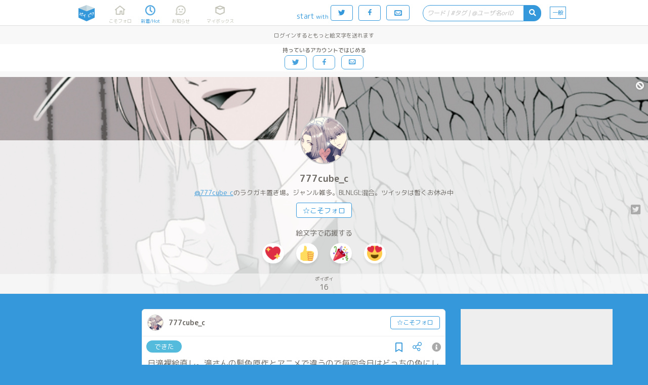

--- FILE ---
content_type: text/html;charset=UTF-8
request_url: https://poipiku.com/88733/880588.html
body_size: 15724
content:





















<!DOCTYPE html>
<html lang="ja">
	<head>
		




<meta charset="utf-8">
<meta http-equiv="Pragma" content="no-cache"/>
<meta http-equiv="Cache-Control" content="no-cache"/>
<meta http-equiv="Expires" content="0"/>
<meta http-equiv="X-UA-Compatible" content="IE=edge" />
<meta http-equiv="Content-Language" content="ja">
<meta name="robots" content="noindex" />
<meta name="pinterest" content="nopin" />
<link rel="icon" href="https://cdn.poipiku.com/assets/favicon_2.ico" />
<link href="https://fonts.googleapis.com/earlyaccess/roundedmplus1c.css" rel="stylesheet" />
<link href="https://cdn.poipiku.com/assets/css/TBase-45.css" type="text/css" rel="stylesheet" />
<link href="https://cdn.poipiku.com/assets/css/TMaking-224.css" type="text/css" rel="stylesheet" />
<link href="https://cdn.poipiku.com/assets/css/TBasePc-91.css" type="text/css" rel="stylesheet" />
<link href="https://cdn.poipiku.com/assets/font/typicons.min.css" type="text/css" rel="stylesheet" />
    
    <link href="https://cdn.poipiku.com/assets/webfonts/all.min.css" type="text/css" rel="stylesheet" />
    
<link rel="preconnect" href="https://fonts.googleapis.com">
<link rel="preconnect" href="https://fonts.gstatic.com" crossorigin>
<link href="https://fonts.googleapis.com/css?family=Noto+Serif+JP" rel="stylesheet">
<link rel="apple-touch-icon" sizes="114x114" href="https://cdn.poipiku.com/assets/img/apple-touch-icon-114x114_2.png" />
<link rel="apple-touch-icon" sizes="72x72" href="https://cdn.poipiku.com/assets/img/apple-touch-icon-72x72_2.png" />
<link rel="apple-touch-icon" sizes="57x57" href="https://cdn.poipiku.com/assets/img/apple-touch-icon_2.png" />
<script type="text/javascript" src="https://cdn.poipiku.com/assets/js/jquery-1.12.4.min.js"></script>
<script type="text/javascript" src="https://cdn.poipiku.com/assets/js/jquery.creditCardValidator.js"></script>
<script type="text/javascript" src="https://cdn.poipiku.com/assets/js/dayjs-1.8.27.min.js"></script>
<script type="text/javascript" src="https://cdn.poipiku.com/assets/js/common-132.js"></script>


<script src="https://cdn.poipiku.com/assets/js/sweetalert2/sweetalert2-11.10.1.min.js"></script>
<link rel="stylesheet" href="https://cdn.poipiku.com/assets/js/sweetalert2/sweetalert2-11.10.1.css">
<link rel="stylesheet" href="https://cdn.poipiku.com/assets/js/sweetalert2/sweetalert2-11.10.1_custom.css">



<script async src="https://www.googletagmanager.com/gtag/js?id=UA-125150180-1"></script>
<script>
window.dataLayer = window.dataLayer || [];
function gtag(){dataLayer.push(arguments);}
gtag('js', new Date());

gtag('config', 'UA-125150180-1');
</script>

<!-- Google Tag Manager -->
<script>
(function(w,d,s,l,i){w[l]=w[l]||[];w[l].push({'gtm.start':new Date().getTime(),event:'gtm.js'});
var f=d.getElementsByTagName(s)[0],j=d.createElement(s),dl=l!='dataLayer'?'&l='+l:'';
j.async=true;j.src='https://www.googletagmanager.com/gtm.js?id='+i+dl;
f.parentNode.insertBefore(j,f);})(window,document,'script','dataLayer','GTM-W34FVDDN');
</script>
<!-- End Google Tag Manager -->
<script async src="https://securepubads.g.doubleclick.net/tag/js/gpt.js"></script>
<script>window.googletag = window.googletag || {cmd: []};</script>

<link href="https://cdn.poipiku.com/assets/css/TPcAppend-93.css" type="text/css" rel="stylesheet" />


	
		
		
	


		



		

<script async src='https://static.secure.epsilon.jp/js/token.js'></script>

<script>
	if (typeof AGENT === 'undefined') {
		const AGENT = {
			"EPSILON": 2,
		};
		window.AGENT = AGENT;
	}

	function getAmountDlgHtml(emojiImgTag){
		return '<div class="CardInfoDlgInfo">' + emojiImgTag + 'に' + getCheerAmountOptionHtml() + '円の</div>';
	}

	function getRegistCreditCardDlgHtml(strTitle, strDescription){
		return `
<style>
	.CardInfoDlgTitle{padding: 10px 0 0 0;}
	.CardInfoDlgInfo{font-size: 14px; text-align: left;}
	.CardInfoDlgInputItem{margin: 4px;}
	.CardInfoDlgInputLabel{font-size: 16px;}
	.CardInfoDlgInfoCheckList{text-align: left; font-size: 16px;}
	.swal2-popup .CardInfoDlgInputItem .swal2-input{margin-top: 4px; font-size: 1.1em; height: 1.825em;}
	.swal2-popup .CardInfoDlgInputItem .swal2-input::placeholder{font-style: italic;}
	.swal2-popup .swal2-footer {font-size: 0.75em;}
</style>
<h2 class="CardInfoDlgTitle">
` + strTitle + `
</h2>
<div class="CardInfoDlgInfo">
	<p>` + strDescription + `</p>
</div>
<div class="CardInfoDlgInputItem">
	<div class="CardInfoDlgInputLabel">クレジットカード番号</div>
	<span>
	<img src="https://cdn.poipiku.com/assets/img/credit_card_logo_visa.png" height="30px" style="padding-top: 4px;"/>
	<img src="https://cdn.poipiku.com/assets/img/credit_card_logo_master.gif" height="30px" style="padding-top: 4px;"/>
	<img src="https://cdn.poipiku.com/assets/img/credit_card_logo_jcb.gif" height="30px" style="padding-top: 4px;"/>
	<img src="https://cdn.poipiku.com/assets/img/credit_card_logo_ae.gif" height="30px" style="padding-top: 4px;"/>
	<img src="https://cdn.poipiku.com/assets/img/credit_card_logo_diners.gif" height="30px" style="padding-top: 4px;"/>
	</span>
	<input id="card_number" class="swal2-input" autocomplete="off"　style="margin-top: 4px;" maxlength="16" placeholder="4111111111111111"/>
</div>
<div class="CardInfoDlgInputItem">
	<div class="CardInfoDlgInputLabel">カード名義</div>
	<input id="cc_holder" class="swal2-input" style="margin-top: 4px;" maxlength="100" placeholder="TARO POIPIKU"/>
</div>
<div class="CardInfoDlgInputItem">
	<div class="CardInfoDlgInputLabel">有効期限(MM/YY)</div>
	<input id="cc_exp" class="swal2-input" style="margin-top: 4px;" maxlength="5" placeholder="01/23"/>
</div>
<div class="CardInfoDlgInputItem">
	<div class="CardInfoDlgInputLabel">セキュリティーコード<div/>
	<input id="cc_csc" class="swal2-input" style="margin-top: 4px;" maxlength="4" placeholder="012"/>
</div>
`;
	}

	function createAgentInfo(agent, token, tokenExpire){
		return {
			"agentId": agent,
			"token": token,
			"tokenExpire": tokenExpire,
		};
	}

	function verifyCardDlgInput(){
		

		// 入力内容の検証
		const vals = {
			cardNum: $("#card_number").val(),
            cardHolderName: $("#cc_holder").val(),
			cardExp: $("#cc_exp").val(),
			cardSec: $("#cc_csc").val(),
		}

		// カード番号
		if (vals.cardNum === '') {
			return Swal.showValidationMessage('カード番号を入力してください');
		}
		const validateCreditCardResult = $("#card_number").validateCreditCard(
			{ accept: [
					'visa', 'mastercard', 'diners_club_international', 'jcb', 'amex',
				] });
		if(!validateCreditCardResult.valid){
			return Swal.showValidationMessage('カード番号に誤りがあるか、取り扱えないカードブランドです。');
		}
		if (vals.cardHolderName === '') {
			return Swal.showValidationMessage('カードの名義を入力してください');
		}
		if (vals.cardExp === '') {
			return Swal.showValidationMessage('有効期限を入力してください');
		}

		// 有効期限 use dayjs
		const MM = Number(vals.cardExp.split('/')[0]);
		const YY = Number(vals.cardExp.split('/')[1]);
		const expDay = dayjs("20" + YY + "-" + MM + "-01");
		if(isNaN(MM)||isNaN(YY)||!expDay){
			return Swal.showValidationMessage('有効期限は半角で、MM/YYの形式で入力してください。');
		}
		const now = dayjs();
		const limit = now.add(60, 'day');
		if(limit>expDay){
			return Swal.showValidationMessage('有効期限が切れているか迫っているため、このカードは登録できません。');
		}

		// セキュリティーコード
		if (vals.cardSec === ''){
			return Swal.showValidationMessage('セキュリティーコードを入力してください');
		}
		if (/^\d+$/.exec(vals.cardSec) == null){
			return Swal.showValidationMessage('セキュリティーコードは半角数字で入力してください');
		}
		if (vals.cardSec.length < 3){
			return Swal.showValidationMessage('セキュリティーコードの桁数がたりません');
		}
		return vals;
	}
</script>

		
<script>
	function SendEmojiAjax(emojiInfo) {
		$.ajax({
			"type": "post",
			"data": {
				"IID": emojiInfo.contentId,
				"EMJ": emojiInfo.emoji,
				"UID": emojiInfo.userId,
			},
			"url": "/f/SendEmojiF.jsp",
			"dataType": "json",
		}).then( data => {
				if (data.result_num > 0) {
					const $objResEmoji = $("<span/>").addClass("ResEmoji").html(data.result);
					$("#ResEmojiAdd_" + emojiInfo.contentId).before($objResEmoji);
					if (vg) vg.vgrefresh();

					const $UserInfoCmdFollow = $("#IllustItem_" + emojiInfo.contentId + " > .IllustItemUser .UserInfoCmdFollow");
					if ($UserInfoCmdFollow.length > 0 && !$UserInfoCmdFollow.hasClass("Selected")) {
						setTimeout(()=>{
							$("#EncourageFollowUp_" + emojiInfo.contentId).show(500);
						}, 550);
					}
				} else {
					switch (data.error_code) {
						case -40:
							
							showIntroductionPoipassDlgHtml(
								'ポイパスで絵文字100連打！',
								'ポイパス加入で、送れる絵文字の数が1作品につき1日あたり10個から<strong>100個</strong>に大幅アップします！',
								'ポイパス設定画面を見る',
								'<div style="text-align:center;font-size:14px;color:#ff7272">はじめての方限定！<br><a style="color:#ff7272;text-decoration:underline;" href="https://poipiku.com/MyEditSettingPcV.jsp?MENUID=POIPASS">初月無料おためしキャンペーン実施中！</a></div>'
							);
							
							break;
						case -99:
							DispMsg("サーバエラーが発生しました。");
							break;
					}
				}},
			error => {
				DispMsg("ポイピクサーバにてエラーが発生しました。");
			}
		);
	}

	function SendEmoji(nContentId, strEmoji, nUserId, elThis) {
		const emojiInfo = {
			"contentId": nContentId,
			"emoji": strEmoji,
			"userId": nUserId,
		};

		SendEmojiAjax(emojiInfo, null, null, null, null);
		return false;
	}
</script>

		
<script>
	function _getReplyEmojiInfoHtml() {
		return `
	<h3 class="ReplyEmojiInfoDlgTitle"><i class="fas fa-reply"></i>リプライ</h3>
	<div class="ReplyEmojiInfoDlgBody">
	<p>もらったリアクションをタップすると、リアクションを送ってくれたユーザーに絵文字を返信できます。</p>
	<p>返信に使う絵文字は設定画面→絵文字にて変更できます。</p>
	<p>１リアクション１リプライまでです。連打しても複数送信されません。</p>
	</div>
	`;
	}

	function _getReplyEmojiInfoFooter() {
		return `<p>本機能はベータ版です。名称・機能は頻繁に更新されることがあります。</p>`;
	}

	function replyEmoji(_this) {return _replyEmoji(_this, -1);}
	function DispAlreadyReplied() { DispMsg("返信済みです", 500); }
	function DispNeedLogin() { DispMsg("ログインするとリアクションの返信を受け取ることができます", 2000); }
	function DispReplyDone() { DispMsg("返信しました！", 500); }
</script>

		<meta name="description" content="日滝裸絵直し。滝さんの髪色原作とアニメで違うので毎回今日はどっちの色にしよう？という楽しさがある☺️可能性の多い滝くん好きだよ…滝くん〜" />
		
		<meta name="twitter:card" content="summary" />
		<meta name="twitter:image" content="https://cdn.poipiku.com/assets/img/poipiku_icon_512x512_2.png" />
		
		<meta name="twitter:site" content="@pipajp" />
		<meta name="twitter:title" content="[できた] R18(全1枚) - 777cube_cのポイピク" />
		<meta name="twitter:description" content="" />
		<link rel="canonical" href="https://poipiku.com/88733/880588.html" />
		<link rel="alternate" media="only screen and (max-width: 640px)" href="https://poipiku.com/88733/880588.html" />
		<title>[できた] R18(全1枚) 日滝裸絵直し。滝さんの髪色原作  - 777cube_cのポイピク | イラストとか箱「ポイピク」</title>
		<script type="application/ld+json">
		{
			"@context":"http://schema.org",
			"@type":"ItemList",
			"itemListElement":[
				{"@type":"ListItem", "position":1, "url":"https://poipiku.com/88733/880588.html",
				 "name": "[できた] R18(全1枚) 日滝裸絵直し。滝さんの髪色原作  - 777cube_cのポイピク | イラストとか箱「ポイピク」",
				 
				 "image": "EnvUrl.getPoipikuUrl("/img/poipiku_icon_512x512_2.png")
				 
				}
			]
		}
		</script>

		<script type="text/javascript">
			$(function(){
				$('#MenuNew').addClass('Selected');
				$(document).on('click', '.PrivateIcon', (ev) => {
					DispMsg("(非公開)<br>このコンテンツは他のユーザーからは見えません");
				});
				$(document).on('click', '.OutOfPeriodIcon', (ev) => {
					DispMsg("(公開期間外)<br>このコンテンツは他のユーザーからは見えません");
				});
			});
		</script>

		
<script>
	function DeleteContent(nUserId, nContentId, bPreviousTweetExist) {
		$.ajax({
			"type": "post",
			"data": {"CID": nContentId},
			"url": "/f/CheckRequestStatusF.jsp",
			"dataType": "json"
		}).then( (data) => {
			if (data.error_code === 0){
				if (data.exist === 1){
					DispMsg("リクエスト納品物は削除できません");
				} else {
					DeleteContentInteractive(
						nUserId, nContentId, bPreviousTweetExist,
						'削除しますか？ <br/> <span style="font-size:14px">更新画面で「非公開」にすると、他の人から見えないようにもできます。</span>',
						'削除する',
						'やめておく',
						'アップロード時のツイートも削除しますか',
						'削除する',
						'残す'
					);
				}
			} else {
				DispMsg("サーバーとの通信に失敗しました");
			}
		});
	}
</script>

		
<script type="text/javascript">
	function dispRequestDlg(requestId) {
		$.ajax({
			"type": "post",
			"data": { "ID": requestId },
			"url": "/f/GetRequestF.jsp",
			"dataType": "json",
		})
		.then(
			data => {
				swal.fire({
					html: "<h2>依頼の内容</h2><pre style='text-align:left;font-size:13px;white-space:pre-wrap;'>" + data.text + "</pre>",
					showConfirmButton: false,
					showCloseButton: true,
				});
			},
			error => {
				console.log(error);
			}
		);
	}
</script>

		
<script type="text/javascript">
	function DispRetweetMsg(respRetweetContentF) {
		if (respRetweetContentF.result === 1) {
			DispMsg("リツイートしました！");
		} else if(respRetweetContentF.result === 4) {
			// pass
		} else {
			if (respRetweetContentF.error_detail_code === -40) {
				DispMsg("ポイピクにログインしてTwitterアカウントと連携すると、リツイートできます。>", 4000);
			} else {
				DispMsg("リツイートできませんでした。<br>作者のツイートにアクセスできない、非公開ツイートである、自分のツイート数が上限に達しているなどの可能性があります。", 5000);
			}
		}
	}

	function _getRetweetContentHtml(){
		return `
<style>
	.RetweetContentDlgTitle{padding: 10px 0 0 0; color: #3498db;font-weight: 500;}
	.RetweetContentDlgInfo{font-size: 14px; text-align: left;}
</style>
<div class="RetweetContentDlg">

<div class="RetweetContentDlgTitle"><i class="fab fa-twitter"></i> リツイート限定</div>

<div class="RetweetContentDlgInfo" style="margin: 15px 0 15px 0;">
作者による作品紹介ツイートをリツイートすると、つづきを見ることができます！
</div>

<div class="RetweetContentDlgInfo" style="text-align: center;">
<input id="NotDisplayFeature" name="NotDisplayFeature" type="checkbox">
<label for="NotDisplayFeature" class="RetweetContentDlgInfo">今後はこのダイアログを表示しない</label>
<div>

</div>
`;
	}

	function showRetweetContentDlg() {
		return Swal.fire({
			html: _getRetweetContentHtml(),
			focusConfirm: false,
			showCloseButton: true,
			showCancelButton: false,
			confirmButtonText: "リツイートしてつづきを見る",
			preConfirm: () => {return {'NotDisplayFeature': $("#NotDisplayFeature").prop('checked')};},
		});
	}
</script>
		
<script type="text/javascript">
function _getTwitterFollowerLimitInfoHtml(){
	return `
<style>
.TwitterFollowerLimitInfoDlgTitle{padding: 10px 0 0 0; color: #3498db;font-weight: 500;}
.TwitterFollowerLimitInfoDlgInfo{font-size: 14px; text-align: left;}
</style>
<div class="TwitterFollowerLimitInfoDlg">
<div class="TwitterFollowerLimitInfoDlgTitle"><i class="fab fa-twitter"></i> フォロワー限定試験運用中</div>
<div class="TwitterFollowerLimitInfoDlgInfo" style="margin: 15px 0 15px 0;">

<p><i class="far fa-check-square"></i> 投稿ユーザーが鍵アカの場合、過去作品含めフォロワーの確認ができなくなりました。</p>
<p><i class="far fa-check-square"></i> 厳しい条件での運用のため、リアルタイムでフォロワー確認ができないことがあります。その際は数時間後にもう一度お試しください。</p>


</div>
</div>
`;
	}

function showTwitterFollowerLimitInfoDlg() {
	return Swal.fire({
		html: _getTwitterFollowerLimitInfoHtml(),
		focusConfirm: true,
		showCloseButton: true,
		showCancelButton: false,
		preConfirm: () => {return {'NotDisplayFeature': $("#NotDisplayFeature").prop('checked')};},
	});
}
</script>
		<script type="text/javascript">
			$(function(){
				
				$('body, .Wrapper').each(function(index, element){
					$(element).on("contextmenu drag dragstart copy",function(e){return false;});
				});
				
				$("#AnalogicoInfo .AnalogicoInfoSubTitle").html('777cube_cはポイピクに16枚のイラストとかをポイポイしています。');
				
				$("#AnalogicoInfo .AnalogicoMoreInfo").html('すべて見るなら今すぐ登録！');
				

				
			});
		</script>
		<style>
			.RelatedItemList {display: block; margin: 0 15px 15px 15px; box-sizing: border-box; float: left;}
			.Wrapper.ViewPc {flex-flow: row-reverse wrap;}
			.Wrapper.ViewPc .PcSideBar .FixFrame {position: sticky; top: 81px;}
			.Wrapper.ViewPc .PcSideBar .PcSideBarItem:last-child {position: static;}
			.IllustItem.Password .IllustItemThumb {min-height: 240px;}
			.Wrapper.ViewPc .IllustItemList.Related {width: 100%; flex: 0 0 100%;}
		
		.UserInfo {background-image: url('https://cdn.poipiku.com/000088733/000909912_KzxmITTzW.jpeg_640.jpg');}
		

		</style>

		
	</head>

	<body>
		
<!-- Google Tag Manager (noscript) -->
<noscript><iframe src="https://www.googletagmanager.com/ns.html?id=GTM-W34FVDDN"
height="0" width="0" style="display:none;visibility:hidden"></iframe></noscript>
<!-- End Google Tag Manager (noscript) -->
		



<script>
function dispTwLoginUnsuccessfulInfo(callbackPath){
	Swal.fire({
		html: '<h2>違うユーザーで認証されてしまう</h2>' +
			'<div style="text-align: left; font-size: 13px"><p>以下のボタンでログインすると、Twitter認証画面で一度止まります。<p>' +
			'<p style="text-align: left; font-size: 13px">想定と異なるTwitterユーザーが表示されていたら、Twitter側でユーザーを切り替えてから、もう一度ポイピクのログインをお試し下さい。<p></div>',
		showCancelButton: false,
		showCloseButton: true,
		confirmButtonText: '<i class="typcn typcn-social-twitter"></i> 待ってログイン',
	}).then((result) => {
		if (result.value) {
			location.href = "/LoginFormTwitter.jsp?AUTH=authorize&CBPATH=" + callbackPath;
		}
	});
}
</script>





<script>
function showSwitchContentsViewModeDlg(mode){
	if (mode === 1){
		Swal.fire({
			title: "あなたは18歳以上ですか？",
			text: "この先成人向けのコンテンツが表示されます。18歳未満の方のアクセスはお断り致します。",
			focusConfirm: true,
			confirmButtonText: "はい",
			cancelButtonText: "いいえ",
			showCloseButton: true,
			showCancelButton: true,
		}).then(formValues => {
			// キャンセル
			if(formValues.dismiss){return false;}
			$.ajax({
				type: "POST",
				url: "/f/SwitchContentsViewModeF.jsp",
				data: {MD: 1},
                dataType: "json",
			}).done(function(data){
				console.log(data);
                if(data.result === 1){
                    location.reload();
                }
            });
		});
    } else {
		$.ajax({
			type: "POST",
			url: "/f/SwitchContentsViewModeF.jsp",
			data: {MD: 0},
			dataType: "json",
        }).done(function(data){
            if(data.result === 1){
                location.reload();
            }
        });
	}
}
</script>


<header class="Header">
	<div id="HeaderSlider"></div>
	<div class="HeaderWrapper">
		<div class="HeaderInnerWrapper">
			<div id="HeaderTitleWrapper" class="HeaderTitleWrapper">
				<h1 class="HeaderTitle">
					<a id="HeaderLink" class="HeaderLink" href="/">
						<img  class="HeaderImg" src="https://cdn.poipiku.com/assets/img/pc_top_title-03.png" alt="イラストとか箱「ポイピク」" />
					</a>
				</h1>
				
			</div>
			
			<nav class="FooterMenu">
				<a id="MenuHome" class="FooterMenuItem" href="/MyHomePcV.jsp?ID=-1">
					<span class="FooterMenuItemIcon"></span>
					<span class="FooterMenuItemName">こそフォロ</span>
				</a>
				<a id="MenuNew" class="FooterMenuItem" href="/NewArrivalPcV.jsp?ID=-1">
					<span class="FooterMenuItemIcon"></span>
					<span class="FooterMenuItemName">新着/Hot</span>
				</a>
				<a id="MenuAct" style="margin-right: 18px;" class="FooterMenuItem" href="/ActivityListPcV.jsp?ID=-1">
					<span class="FooterMenuItemIcon">
						<div id="InfoNumAct" class="InfoNum">0</div>
					</span>
					<span class="FooterMenuItemName">お知らせ</span>
				</a>
				<a id="MenuMe" style="margin-right: 20px;" class="FooterMenuItem" href="/MyIllustListPcV.jsp?ID=-1">
					<span class="FooterMenuItemIcon"></span>
					<span class="FooterMenuItemName">マイボックス</span>
				</a>
				
			</nav>
			<nav class="FooterMenu" style="flex-grow: 1;">
				
				<span style="color: #3498db; margin: 14px 4px 0 0 ">start<span style="margin-left: 3px; font-size: 12px">with</span></span>
				<form method="post" name="login_from_twitter_tmenupc_01" action="/LoginFormTwitter.jsp">
					<input id="login_from_twitter_tmenupc_callback_01" type="hidden" name="CBPATH" value=""/>
					<script>{
						let s = document.URL.split("/");
						for(let i=0; i<3; i++){s.shift();}
						$('#login_from_twitter_tmenupc_callback_01').val("/" + s.join("/"));
					}</script>
					<a class="BtnBase Rev HeaderLoginBtnPc LoginButton" href="javascript:login_from_twitter_tmenupc_01.submit()">
						<span class="typcn typcn-social-twitter"></span>
					</a>
				</form>
				<form method="post" name="login_from_facebook_tmenupc_01" action="/LoginFormFacebook.jsp">
					<input id="login_from_facebook_tmenupc_callback_01" type="hidden" name="CBPATH" value=""/>
					<script>{
						let s = document.URL.split("/");
						for(let i=0; i<3; i++){s.shift();}
						$('#login_from_facebook_tmenupc_callback_01').val("/" + s.join("/"));
					}</script>
					<a class="BtnBase Rev HeaderLoginBtnPc LoginButton" href="javascript:login_from_facebook_tmenupc_01.submit()">
						<span class="typcn typcn-social-facebook"></span>
					</a>
				</form>
				<a class="BtnBase LoginButton" href="/MyHomePcV.jsp">
					<span class="typcn typcn-mail" style="font-size: 20px; line-height: 16px;"></span>
				</a>

				
				<form id="HeaderSearchWrapper" class="HeaderSearchWrapper" method="get" style="float: right;">
					<div class="HeaderSearch">
						<div class="HeaderSearchInputWrapper">
							<input name="KWD" id="HeaderSearchBox" class="HeaderSearchBox" type="text" maxlength="20"
									placeholder="ワード | #タグ | @ユーザ名orID" value=""
									autocomplete="off" enterkeyhint="search" oninput="onSearchInput()"
							/>
							<div id="HeaderSearchClear" class="HeaderSearchClear">
								<i class="fas fa-times-circle" onclick="clearHeaderSearchInput()"></i>
							</div>
						</div>
						<div id="HeaderSearchBtn" class="HeaderSearchBtn">
							<i class="fas fa-search"></i>
						</div>
					</div>
				</form>
				<a id="MenuSwitchContentsViewMode" class="SwitchContentsViewMode" onclick="showSwitchContentsViewModeDlg(1);">
					<span class="SwitchContentsViewModeBtn">一般</span>
				</a>

			</nav>
			
		</div>
		
		
			<div id="PulldownSearchWrapper" class="SearchWrapper pulldown">
				<div class="RecentSearchHeader">最近の検索</div>
				<ul id="RecentSearchList" class="RecentSearchList"></ul>
				
			</div>
			<script>
				function showSearch(idSuf) {
					const suffix = idSuf && typeof idSuf == 'string' ? idSuf : '';
					$('#PulldownSearchWrapper' + suffix).slideDown();
					
					showSearchHistory(null, suffix ? '' : 'ログインすると検索履歴を見られます', 60);
					
				}
				$('#HeaderSearchBox').on('focus', showSearch);
				$(document).on('click', '.RecentSearchKW', ev => {
					$('#PulldownSearchWrapper').hide();
					$('ul.RecentSearchList').empty();
					SearchByKeyword('Contents', -1, 5, $(ev.currentTarget).text())();
				});
				$(document).on('click', '.RecentSearchDelBtn', ev => {
					
						deleteSearchHistory('Contents', $(ev.target).closest('.RecentSearchRow').find('.RecentSearchKW').text())
						.then(() => {
							showSearchHistory('Contents', 'キーワードを入力してコンテンツ・タグ・ユーザーを検索しよう', 60, -1, 5, false);
						});
					
				});
				$(document).on('click touchend', function(ev) {
					if (!$(ev.target).closest('#PulldownSearchWrapper, .HeaderSearch').length) $('#PulldownSearchWrapper').hide();
					if (!$(ev.target).closest('#PulldownSearchWrapperIntro, .search_box').length) $('#PulldownSearchWrapperIntro').hide();
				});
			</script>
		
	</div>
</header>


<script>
	function onSearchInput(idPre) {
		const searchId = idPre && typeof idPre == 'string' ? idPre + 'SearchBox' : 'HeaderSearchBox';
		const prevTimeout = getLocalStrage('search-suggestion-timeout');
		if (prevTimeout) clearTimeout(prevTimeout);
		const inputStr = $('#' + searchId).val().trim();
		if (!inputStr) {
			$(`#`).val('');
			toggleClearSearchBtn();
			showSearch(idPre && typeof idPre == 'string' ? idPre : null);
			return false;
		}
		toggleClearSearchBtn();
		setLocalStrage('search-suggestion-timeout', setTimeout(() => {
			const searchStr = $('#' + searchId).val().trim();
			if (searchStr && !/^(\d|\w|[\u3040-\u30FFＡ-Ｚａ-ｚ０-９])$/.test(searchStr)) {
				showSearchSuggestion('Contents', searchStr, searchId);
			} else {
				showSearch(idPre && typeof idPre == 'string' ? idPre : null);
			}
		}, 800));
	}
	localStorage.removeItem('search-suggestion-timeout');
	$('#HeaderSearchWrapper').on('submit', SearchByKeyword('Contents', -1, 5));
	$('#HeaderSearchBtn').on('click', SearchByKeyword('Contents', -1, 5));
	toggleClearSearchBtn();
</script>





<script>
	$(function () {
		var bLoginButtonClicked = false;
		$(".LoginButton").click(function () {
			if(bLoginButtonClicked){
				$(this).attr("href", "javascript:void(0);");
			}else{
				bLoginButtonClicked=true;
			}
		})
	})
</script>




		




<div class="HeaderPoiPassAd" style="width: 100%;">
	<div class="CreateAccountInfo">
		<div class="CreateAccountBenefit">
			
			ログインするともっと絵文字を送れます
		</div>
		
		<div class="CreateAccountButtons">
			<div class="CreateAccountButtonsLabel">持っているアカウントではじめる</div>
			<a class="BtnBase LoginButton" href="javascript:login_from_twitter_tmenupc_01.submit()">
				<span class="typcn typcn-social-twitter"></span>
			</a>
			<a class="BtnBase LoginButton" href="javascript:login_from_facebook_tmenupc_01.submit()">
				<span class="typcn typcn-social-facebook"></span>
			</a>
			<a class="BtnBase LoginButton" href="/LoginFormEmailPcV.jsp">
				<span class="typcn typcn-mail"></span>
			</a>
		</div>
	</div>
</div>



		<article class="Wrapper" style="width: 100%;">
			<div class="UserInfo Float">
				
<script>
	function UpdateBlock() {
		var bBlocked = $("#UserInfoCmdBlock").hasClass('Selected');
		$.ajaxSingle({
			"type": "post",
			"data": { "UID": -1, "IID": 88733, "CHK": (bBlocked)?0:1 },
			"url": "/f/UpdateBlockF.jsp",
			"dataType": "json",
			"success": function(data) {
				if(data.result==1) {
					$('.UserInfoCmdBlock').addClass('Selected');
					$('.UserInfoCmdFollow').removeClass('Selected');
					$('.UserInfoCmdFollow').html("☆こそフォロ");
					$('.UserInfoCmdFollow').hide();
					location.reload(true);
				} else if(data.result==2) {
					$('.UserInfoCmdBlock').removeClass('Selected');
					$('.UserInfoCmdFollow').removeClass('Selected');
					$('.UserInfoCmdFollow').html("☆こそフォロ");
					$('.UserInfoCmdFollow').show();
					location.reload(true);
				} else {
					DispMsg('ブロックできませんでした');
				}
			},
			"error": function(req, stat, ex){
				DispMsg('Connection error');
			}
		});
	}
</script>

<a id="UserInfoCmdBlock" class="typcn typcn-cancel UserInfoCmdBlock" href="/"></a>

				<div class="UserInfoBg"></div>
				<section class="UserInfoUser">
					<a class="UserInfoUserThumb" style="background-image: url('https://cdn.poipiku.com/000088733/profile_20190507025555.png')" href="/88733/"></a>
					<h2 class="UserInfoUserName"><a href="/88733/">777cube_c</a></h2>
					
					
					<h3 class="UserInfoProfile"><a class='AutoLink' href='https://twitter.com/777cube_c' target='_blank'>@777cube_c</a>のラクガキ置き場。ジャンル雑多。BLNLGL混合。ツイッタは暫くお休み中</h3>
					
					<span class="UserInfoCmd">
						
						
						<a class="BtnBase UserInfoCmdFollow" href="/">☆こそフォロ</a>
						

						<span class="IllustItemCommandSub">
							<a class="IllustItemCommandTweet fab fa-twitter-square" href="https://twitter.com/intent/tweet?text=777cube_c%E3%81%AE%E3%83%9D%E3%82%A4%E3%83%94%E3%82%AF+%E3%81%9F%E3%81%A0%E3%81%84%E3%81%BE16%E3%83%9D%E3%82%A4%E3%83%9D%E3%82%A4+%23poipiku&url=https%3A%2F%2Fpoipiku.com%2F88733%2F" target="_blank"></a>
						</span>
					</span>

					


<span class="UserInfoCmd" style="padding-bottom: 0">
	絵文字で応援する
	
</span>



<span class="UserInfoCmd">


        <span class="WaveButton" onclick="sendUserWave(-1, 88733, '💖', this)"><img class="Twemoji" draggable="false" alt="💖" src="https://cdn.poipiku.com/assets/emoji/1f496.png" /></span>
    
        <span class="WaveButton" onclick="sendUserWave(-1, 88733, '👍', this)"><img class="Twemoji" draggable="false" alt="👍" src="https://cdn.poipiku.com/assets/emoji/1f44d.png" /></span>
    
        <span class="WaveButton" onclick="sendUserWave(-1, 88733, '🎉', this)"><img class="Twemoji" draggable="false" alt="🎉" src="https://cdn.poipiku.com/assets/emoji/1f389.png" /></span>
    
        <span class="WaveButton" onclick="sendUserWave(-1, 88733, '😍', this)"><img class="Twemoji" draggable="false" alt="😍" src="https://cdn.poipiku.com/assets/emoji/1f60d.png" /></span>
    




				</section>
				<section class="UserInfoState">
					
<a class="UserInfoStateItem" href="/88733/">
	
	<span class="UserInfoStateItemTitle">ポイポイ</span>
	<span class="UserInfoStateItemNum">16</span>
	
</a>

				</section>
			</div>
		</article>

		
		<article class="Wrapper ViewPc GridList">

			<aside class="PcSideBar" style="margin-top: 30px;">
				
				<div class="PcSideBarItem">
					



<div class="PcSideBarAd">
	
</div>

				</div>
				

				<div class="PcSideBarItem">
					



<ul class="EventItemList">
	<li class="EventItem" aria-hidden="true" style="">
		<a href="/event/20190901/TopPcV.jsp">
			<img class="EventBanner" src="https://cdn.poipiku.com/assets/event/20190901/banner_odai.png" />
		</a>
	</li>
	<li class="EventItem">
		<a href="/event/202601/TopPcV.jsp">
			<img class="EventBanner" src="https://cdn.poipiku.com/assets/event/202601/banner_odai.jpg" />
		</a>
	</li>
	
	<li class="EventItem" aria-hidden="true" style="">
		<a href="/MyEditSettingPcV.jsp?MENUID=POIPASS">
			<img class="EventBanner" src="https://cdn.poipiku.com/assets/img/poipiku_passport_banner_01.png" />
		</a>
	</li>
	
</ul>

				</div>

				<div class="FixFrame">
					<div class="PcSideBarItem">
						<div class="UserInfo" style="border: none;">
							<div class="UserInfoBgImg"></div>
							<div class="UserInfoBg"></div>
							<div class="UserInfoUser">
								<a class="UserInfoUserThumb" style="background-image: url('https://cdn.poipiku.com/000088733/profile_20190507025555.png')" href="/88733/"></a>
								<h2 class="UserInfoUserName"><a href="/88733/">777cube_c</a></h2>
								<h3 class="UserInfoProfile"><a class='AutoLink' href='https://twitter.com/777cube_c' target='_blank'>@777cube_c</a>のラクガキ置き場。ジャンル雑多。BLNLGL混合。ツイッタは暫くお休み中</h3>
								<span class="UserInfoCmd">
									
									<a class="BtnBase UserInfoCmdFollow" href="/">☆こそフォロ</a>
									
								</span>
							</div>
						</div>
					</div>

					
					<div class="PcSideBarItem">
						



<div class="PcSideBarAd">
	
</div>

					</div>
					
				</div>
			</aside>

			<section id="IllustItemList" class="IllustItemList">
				<div class="IllustItem  R18 Upload" id="IllustItem_880588"><div class="IllustItemUser"><a class="IllustItemUserThumb" href="/88733/" style="background-image:url('https://cdn.poipiku.com/000088733/profile_20190507025555.png_120.jpg')"></a><h2 class="IllustItemUserName"><a href="/88733/">777cube_c</a></h2><span class="BtnBase UserInfoCmdFollow UserInfoCmdFollow_88733  "  onclick="UpdateFollowUser(-1, 88733)">☆こそフォロ</span></div><div class="IllustItemCommand"><h2 id="IllustItemCategory_880588" class="IllustItemCategory"><a class="Category C6" href="/NewArrivalPcV.jsp?CD=6">できた</a></h2><div class="IllustItemCommandSub"><a class="IllustItemCommandInfo fas fa-info-circle" href="/ReportFormPcV.jsp?ID=88733&TD=880588"></a><div class="IllustItemCmd"><a class="NonFrameBtnBase IllustItemShareButton" href="javascript:void(0)" onclick="shareContent(88733, 880588, false);"></a></div><div class="IllustItemCmd"><a id="IllustItemBookmarkBtn_880588" class="NonFrameBtnBase IllustItemBookmarkBtn" href="javascript:void(0)" onclick="UpdateBookmark(-1, 880588);"><i class="far fa-bookmark"></i></a></div></div></div><h1 id="IllustItemDesc_880588" class="IllustItemDesc" >日滝裸絵直し。滝さんの髪色原作とアニメで違うので毎回今日はどっちの色にしよう？という楽しさがある☺️可能性の多い滝くん好きだよ…滝くん〜</h1><h2 id="IllustItemTag_880588" class="IllustItemTag">                  <a class="AutoLink" href="/SearchIllustByTagPcV.jsp?KWD=日滝">
                  <div class="TagLabel">
	<div class="TagName">#日滝</div>
</div></a></h2>
<a class="IllustItemThumb" href="javascript:void(0)" onclick="showIllustDetail(88733, 880588, -1)"><img class="IllustItemThumbImg" src="https://cdn.poipiku.com/img/R-18.png_640.jpg" alt="#日滝" onload="setImgHeightStyle(this)"/></a><div class="IllustItemThubExpand"></div><div class="IllustItemExpand"><span class="SwitchContentsViewModeBtn" onclick="showSwitchContentsViewModeDlg(1)">年齢確認</span></div>
<div class="IllustItemTProhibit"><span class="TapToFull">タップで全画面(原寸:850x608)</span>無断転載禁止</div></div>

				<div class="RelatedItemList">
					
						<div class="IllustThumb"><a class="IllustUser" href="/88733/"><span class="IllustUserThumb" style="background-image:url('https://cdn.poipiku.com/000088733/profile_20190507025555.png_120.jpg')"></span><h2 class="IllustUserName">777cube_c</h2></a><span class="IllustInfo IllustMeta"><a class="CategoryInfo" href="/NewArrivalPcV.jsp?CD=4"><span class="Category C4">らくがき</span></a></span><a class="IllustInfo" href="/88733/909912.html"><span class="IllustInfoDesc">マ●イ滝さん居ない～～そうだ●ルイ日滝捏造しよう！身長差間違えた気がする…<br /><br />テニスもなんですがアズくんにも夢中なのでそっちも描きたい。入間くん最新刊まで読破したよ。<br /><br />■追記<br />日滝大学生でこの絵くらい身長差出来たら萌える✨妄想。</span></a><a class="IllustThumbImg" href="/88733/909912.html" style="background-image:url('https://cdn.poipiku.com/000088733/000909912_KzxmITTzW.jpeg_360.jpg')"><span class="IllustInfoBottom"></span></a></div>
					
						<div class="IllustThumb"><a class="IllustUser" href="/88733/"><span class="IllustUserThumb" style="background-image:url('https://cdn.poipiku.com/000088733/profile_20190507025555.png_120.jpg')"></span><h2 class="IllustUserName">777cube_c</h2></a><span class="IllustInfo IllustMeta"><a class="CategoryInfo" href="/NewArrivalPcV.jsp?CD=6"><span class="Category C6">できた</span></a></span><a class="IllustInfo" href="/88733/883731.html"><span class="IllustInfoDesc">覗かれちゃった跡滝。<br />見切れてるけど挿入してるんでR18。イングランド制服着てた跡部すごく好きなので着せました。新テニ軸で滝受私はとてもツボです。<br /><br />跡滝アンソロも読めたので凄くルンルンです。<br />どれもサイコーでした✨</span></a><a class="IllustThumbImg" href="/88733/883731.html" style="background-image:url('https://cdn.poipiku.com/img/R-18.png_360.jpg')"><span class="IllustInfoBottom"></span></a></div>
					
						<div class="IllustThumb"><a class="IllustUser" href="/88733/"><span class="IllustUserThumb" style="background-image:url('https://cdn.poipiku.com/000088733/profile_20190507025555.png_120.jpg')"></span><h2 class="IllustUserName">777cube_c</h2></a><span class="IllustInfo IllustMeta"><a class="CategoryInfo" href="/NewArrivalPcV.jsp?CD=6"><span class="Category C6">できた</span></a></span><a class="IllustInfo" href="/88733/880588.html"><span class="IllustInfoDesc">日滝裸絵直し。滝さんの髪色原作とアニメで違うので毎回今日はどっちの色にしよう？という楽しさがある☺️可能性の多い滝くん好きだよ…滝くん〜</span></a><a class="IllustThumbImg" href="/88733/880588.html" style="background-image:url('https://cdn.poipiku.com/img/R-18.png_360.jpg')"><span class="IllustInfoBottom"></span></a></div>
					
						<div class="IllustThumb"><a class="IllustUser" href="/88733/"><span class="IllustUserThumb" style="background-image:url('https://cdn.poipiku.com/000088733/profile_20190507025555.png_120.jpg')"></span><h2 class="IllustUserName">777cube_c</h2></a><span class="IllustInfo IllustMeta"><a class="CategoryInfo" href="/NewArrivalPcV.jsp?CD=4"><span class="Category C4">らくがき</span></a></span><a class="IllustInfo" href="/88733/880104.html"><span class="IllustInfoDesc">さんぴ～ふぇら～り。相手はご想像で。<br />経験豊富にみられて全てを託されがちだけど実は全然経験ない的滝くん最高だよね…滝くん…クリドラ手めちゃ痛くなるから全然進まなくてキミに出会えんのだが…滝くん…宍戸さんが超頑張ってるよ滝くん…（初期に使えるプレイキャラ氷帝は宍戸さんのみ）</span></a><a class="IllustThumbImg" href="/88733/880104.html" style="background-image:url('https://cdn.poipiku.com/img/R-18.png_360.jpg')"><span class="IllustInfoBottom"></span></a></div>
					
						<div class="IllustThumb"><a class="IllustUser" href="/88733/"><span class="IllustUserThumb" style="background-image:url('https://cdn.poipiku.com/000088733/profile_20190507025555.png_120.jpg')"></span><h2 class="IllustUserName">777cube_c</h2></a><span class="IllustInfo IllustMeta"><a class="CategoryInfo" href="/NewArrivalPcV.jsp?CD=4"><span class="Category C4">らくがき</span></a></span><a class="IllustInfo" href="/88733/877819.html"><span class="IllustInfoDesc">アズくん凄く良い～～～ヒーン。好き！ど性癖。アニメ楽しみ～</span></a><a class="IllustThumbImg" href="/88733/877819.html" style="background-image:url('https://cdn.poipiku.com/000088733/000877819_yvt4NEm5m.jpeg_360.jpg')"><span class="IllustInfoBottom"></span></a></div>
					
						<div class="IllustThumb"><a class="IllustUser" href="/88733/"><span class="IllustUserThumb" style="background-image:url('https://cdn.poipiku.com/000088733/profile_20190507025555.png_120.jpg')"></span><h2 class="IllustUserName">777cube_c</h2></a><span class="IllustInfo IllustMeta"><a class="CategoryInfo" href="/NewArrivalPcV.jsp?CD=4"><span class="Category C4">らくがき</span></a></span><a class="IllustInfo" href="/88733/873269.html"><span class="IllustInfoDesc">攻だと逆転下剋上等！って感じで楽しくて、受だと下剋上出来ないエンドって感じで可愛い。日吉くん知れば知るほど無限大で大好き</span></a><a class="IllustThumbImg" href="/88733/873269.html" style="background-image:url('https://cdn.poipiku.com/img/warning.png_360.jpg')"><span class="IllustInfoBottom"></span></a></div>
					
				</div>

				
				<h2 class="IllustItemListRelatedTitle">同じタグの作品</h2>
				<div class="RelatedItemList">
					
						<div class="IllustThumb"><a class="IllustUser" href="/88733/"><span class="IllustUserThumb" style="background-image:url('https://cdn.poipiku.com/000088733/profile_20190507025555.png_120.jpg')"></span><h2 class="IllustUserName">777cube_c</h2></a><span class="IllustInfo IllustMeta"><a class="CategoryInfo" href="/NewArrivalPcV.jsp?CD=4"><span class="Category C4">らくがき</span></a></span><a class="IllustInfo" href="/88733/909912.html"><span class="IllustInfoDesc">マ●イ滝さん居ない～～そうだ●ルイ日滝捏造しよう！身長差間違えた気がする…<br /><br />テニスもなんですがアズくんにも夢中なのでそっちも描きたい。入間くん最新刊まで読破したよ。<br /><br />■追記<br />日滝大学生でこの絵くらい身長差出来たら萌える✨妄想。</span></a><a class="IllustThumbImg" href="/88733/909912.html" style="background-image:url('https://cdn.poipiku.com/000088733/000909912_KzxmITTzW.jpeg_360.jpg')"><span class="IllustInfoBottom"></span></a></div>
					
						<div class="IllustThumb"><a class="IllustUser" href="/88733/"><span class="IllustUserThumb" style="background-image:url('https://cdn.poipiku.com/000088733/profile_20190507025555.png_120.jpg')"></span><h2 class="IllustUserName">777cube_c</h2></a><span class="IllustInfo IllustMeta"><a class="CategoryInfo" href="/NewArrivalPcV.jsp?CD=6"><span class="Category C6">できた</span></a></span><a class="IllustInfo" href="/88733/880588.html"><span class="IllustInfoDesc">日滝裸絵直し。滝さんの髪色原作とアニメで違うので毎回今日はどっちの色にしよう？という楽しさがある☺️可能性の多い滝くん好きだよ…滝くん〜</span></a><a class="IllustThumbImg" href="/88733/880588.html" style="background-image:url('https://cdn.poipiku.com/img/R-18.png_360.jpg')"><span class="IllustInfoBottom"></span></a></div>
					
						<div class="IllustThumb"><a class="IllustUser" href="/88733/"><span class="IllustUserThumb" style="background-image:url('https://cdn.poipiku.com/000088733/profile_20190507025555.png_120.jpg')"></span><h2 class="IllustUserName">777cube_c</h2></a><span class="IllustInfo IllustMeta"><a class="CategoryInfo" href="/NewArrivalPcV.jsp?CD=6"><span class="Category C6">できた</span></a></span><a class="IllustInfo" href="/88733/709301.html"><span class="IllustInfoDesc">ひよたきダブルス(最強チームネタ)</span></a><a class="IllustThumbImg" href="/88733/709301.html" style="background-image:url('https://cdn.poipiku.com/000088733/000709301_KLjAvGRIO.jpeg_360.jpg')"><span class="IllustInfoBottom"></span></a></div>
					
						<div class="IllustThumb"><a class="IllustUser" href="/3230659/"><span class="IllustUserThumb" style="background-image:url('https://cdn.poipiku.com/003230659/profile_20230707202049.png_120.jpg')"></span><h2 class="IllustUserName">化乃ヰヲ</h2></a><span class="IllustInfo IllustMeta"><a class="CategoryInfo" href="/NewArrivalPcV.jsp?CD=17"><span class="Category C17">メモ</span></a></span><a class="IllustInfo" href="/3230659/6846233.html"><span class="IllustInfoDesc">元跡滝・現ベカミひよたきのオメガバースと言う私しか得しない話が書きたい</span></a><a class="IllustThumbImg" href="/3230659/6846233.html" style="background-image:url('https://cdn.poipiku.com/img/warning.png_360.jpg')"><span class="IllustInfoBottom"><span class="Num Text"><i class="fas fa-font"></i> 587</span></span></a></div>
					
						<div class="IllustThumb"><a class="IllustUser" href="/88733/"><span class="IllustUserThumb" style="background-image:url('https://cdn.poipiku.com/000088733/profile_20190507025555.png_120.jpg')"></span><h2 class="IllustUserName">777cube_c</h2></a><span class="IllustInfo IllustMeta"><a class="CategoryInfo" href="/NewArrivalPcV.jsp?CD=6"><span class="Category C6">できた</span></a></span><a class="IllustInfo" href="/88733/870039.html"><span class="IllustInfoDesc">日滝。ツイログ扉絵用</span></a><a class="IllustThumbImg" href="/88733/870039.html" style="background-image:url('https://cdn.poipiku.com/000088733/000870039_vUOxW8Je4.jpeg_360.jpg')"><span class="IllustInfoBottom"></span></a></div>
					
						<div class="IllustThumb"><a class="IllustUser" href="/7177288/"><span class="IllustUserThumb" style="background-image:url('https://cdn.poipiku.com/007177288/profile_20230115185826.jpeg_120.jpg')"></span><h2 class="IllustUserName">kyoguriyupa</h2></a><span class="IllustInfo IllustMeta"><a class="CategoryInfo" href="/NewArrivalPcV.jsp?CD=32"><span class="Category C32">お品書き</span></a></span><a class="IllustInfo" href="/7177288/12188142.html"><span class="IllustInfoDesc">【庭球】遊郭パロ/日滝。A5サイズ/本文52P…だった気がする。勢い漫画何も言うまい。サンプル。</span></a><a class="IllustThumbImg" href="/7177288/12188142.html" style="background-image:url('https://cdn.poipiku.com/007177288/012188142_CdH5qsnzK.jpeg_360.jpg')"><span class="IllustInfoBottom"><span class="Num"><i class="far fa-images"></i> 16</span></span></a></div>
					
				</div>
				

				
				<h2 class="IllustItemListRelatedTitle">おすすめ作品</h2>
				<div class="RelatedItemList">
						
						<div class="IllustThumb"><a class="IllustUser" href="/6352/"><span class="IllustUserThumb" style="background-image:url('https://cdn.poipiku.com/000006352/profile_20210125212534.jpeg_120.jpg')"></span><h2 class="IllustUserName">さがら</h2></a><span class="IllustInfo IllustMeta"><a class="CategoryInfo" href="/NewArrivalPcV.jsp?CD=6"><span class="Category C6">できた</span></a></span><a class="IllustInfo" href="/6352/109440.html"><span class="IllustInfoDesc">サンダル「なんでコアに入れようとしたんですか?」<br />ルシ様「とても愛らしかったからね」<br /><br />#ルシサン　#グラブル　#腐向け</span></a><a class="IllustThumbImg" href="/6352/109440.html" style="background-image:url('https://cdn.poipiku.com/000006352/000109440.jpeg_360.jpg')"><span class="IllustInfoBottom"></span></a></div>
						
						<div class="IllustThumb"><a class="IllustUser" href="/16251/"><span class="IllustUserThumb" style="background-image:url('https://cdn.poipiku.com/000016251/profile.jpg_120.jpg')"></span><h2 class="IllustUserName">mdk_and</h2></a><span class="IllustInfo IllustMeta"><a class="CategoryInfo" href="/NewArrivalPcV.jsp?CD=4"><span class="Category C4">らくがき</span></a></span><a class="IllustInfo" href="/16251/117234.html"><span class="IllustInfoDesc">ダリナンダイッタイ…</span></a><a class="IllustThumbImg" href="/16251/117234.html" style="background-image:url('https://cdn.poipiku.com/000016251/000117234.png_360.jpg')"><span class="IllustInfoBottom"></span></a></div>
						
						<div class="IllustThumb"><a class="IllustUser" href="/34520/"><span class="IllustUserThumb" style="background-image:url('https://cdn.poipiku.com/000034520/profile_20220529195249.png_120.jpg')"></span><h2 class="IllustUserName">蓮ren</h2></a><span class="IllustInfo IllustMeta"><a class="CategoryInfo" href="/NewArrivalPcV.jsp?CD=4"><span class="Category C4">らくがき</span></a></span><a class="IllustInfo" href="/34520/1680297.html"><span class="IllustInfoDesc">トレス素材使いました</span></a><a class="IllustThumbImg" href="/34520/1680297.html" style="background-image:url('https://cdn.poipiku.com/000034520/001680297_NSs48aYUq.png_360.jpg')"><span class="IllustInfoBottom"><span class="Num"><i class="far fa-images"></i> 3</span></span></a></div>
						
						<div class="IllustThumb"><a class="IllustUser" href="/1197467/"><span class="IllustUserThumb" style="background-image:url('https://cdn.poipiku.com/001197467/profile_20210613201649.jpeg_120.jpg')"></span><h2 class="IllustUserName">S子(えすこ)</h2></a><span class="IllustInfo IllustMeta"><a class="CategoryInfo" href="/NewArrivalPcV.jsp?CD=7"><span class="Category C7">過去のを晒す</span></a></span><a class="IllustInfo" href="/1197467/2943997.html"><span class="IllustInfoDesc">玲央光太／태훈호빈　キス‼️</span></a><a class="IllustThumbImg" href="/1197467/2943997.html" style="background-image:url('https://cdn.poipiku.com/001197467/002943997_kELhYRgEi.png_360.jpg')"><span class="IllustInfoBottom"><span class="Num"><i class="far fa-images"></i> 3</span></span></a></div>
						
						<div class="IllustThumb"><a class="IllustUser" href="/495860/"><span class="IllustUserThumb" style="background-image:url('https://cdn.poipiku.com/000495860/profile_20200701224604.jpeg_120.jpg')"></span><h2 class="IllustUserName">さかき</h2></a><span class="IllustInfo IllustMeta"><a class="CategoryInfo" href="/NewArrivalPcV.jsp?CD=4"><span class="Category C4">らくがき</span></a></span><a class="IllustInfo" href="/495860/3740901.html"><span class="IllustInfoDesc">耳の傷ネタ黒坂漫画(なんでもいい人向け)</span></a><a class="IllustThumbImg" href="/495860/3740901.html" style="background-image:url('https://cdn.poipiku.com/000495860/003740901_TuqLF8nF1.png_360.jpg')"><span class="IllustInfoBottom"><span class="Num"><i class="far fa-images"></i> 3</span></span></a></div>
						
						<div class="IllustThumb"><a class="IllustUser" href="/1592130/"><span class="IllustUserThumb" style="background-image:url('https://cdn.poipiku.com/001592130/profile_20210524224026.jpeg_120.jpg')"></span><h2 class="IllustUserName">ﾆｬﾊﾊのﾊ</h2></a><span class="IllustInfo IllustMeta"><a class="CategoryInfo" href="/NewArrivalPcV.jsp?CD=4"><span class="Category C4">らくがき</span></a></span><a class="IllustInfo" href="/1592130/3869695.html"><span class="IllustInfoDesc">たかくとぶ</span></a><a class="IllustThumbImg" href="/1592130/3869695.html" style="background-image:url('https://cdn.poipiku.com/001592130/003869695_bopr5fzlv.png_360.jpg')"><span class="IllustInfoBottom"></span></a></div>
						
						<div class="IllustThumb"><a class="IllustUser" href="/486302/"><span class="IllustUserThumb" style="background-image:url('https://cdn.poipiku.com/000486302/profile_20200424000901.png_120.jpg')"></span><h2 class="IllustUserName">1104</h2></a><span class="IllustInfo IllustMeta"><a class="CategoryInfo" href="/NewArrivalPcV.jsp?CD=4"><span class="Category C4">らくがき</span></a></span><a class="IllustInfo" href="/486302/4483656.html"><span class="IllustInfoDesc">キスの日 <br />①たすくとたくす 大人のキスって知ってる？<br />②ひびきとけいじ 大人のキス以上のキス</span></a><a class="IllustThumbImg" href="/486302/4483656.html" style="background-image:url('https://cdn.poipiku.com/000486302/004483656_wur5JYgrE.jpeg_360.jpg')"><span class="IllustInfoBottom"><span class="Num"><i class="far fa-images"></i> 2</span></span></a></div>
						
						<div class="IllustThumb"><a class="IllustUser" href="/157484/"><span class="IllustUserThumb" style="background-image:url('https://cdn.poipiku.com/000157484/profile_20240726214521.jpeg_120.jpg')"></span><h2 class="IllustUserName">ぎょうざ座</h2></a><span class="IllustInfo IllustMeta"><a class="CategoryInfo" href="/NewArrivalPcV.jsp?CD=6"><span class="Category C6">できた</span></a></span><a class="IllustInfo" href="/157484/4529094.html"><span class="IllustInfoDesc">ほぼ初描きに近い日吉と赤也<br />二人とも好きだけど二度と描きたくないレベルで髪型が難しすぎた<br /><br />※どうでもいい話<br />クラス全員でテニプリの絵を描かなくてはいけない状況（文化祭？）で黒板にびっしりキャラ名（単体or複数）が書かれていて、早いもの勝ちで決めるので描きたいものに名札を貼ってと言われ真っ先に「日吉＆切原」にしたところで目が覚める夢を数カ月前に見てからずっと使命感がありましたが果たせて良かったです</span></a><a class="IllustThumbImg" href="/157484/4529094.html" style="background-image:url('https://cdn.poipiku.com/000157484/004529094_007614563_LHuQcSwBd.jpeg_360.jpg')"><span class="IllustInfoBottom"></span></a></div>
						
						<div class="IllustThumb"><a class="IllustUser" href="/2913801/"><span class="IllustUserThumb" style="background-image:url('https://cdn.poipiku.com/img/default_user.jpg_120.jpg')"></span><h2 class="IllustUserName">𖤣𖥧𖥣𖡡𖥧𖤣</h2></a><span class="IllustInfo IllustMeta"><a class="CategoryInfo" href="/NewArrivalPcV.jsp?CD=16"><span class="Category C16">かけねえ</span></a></span><a class="IllustInfo" href="/2913801/5153398.html"><span class="IllustInfoDesc">ハピサマ幸村さん（間に合わず）<br />テニラビ・ひまわり衣装&apos;21</span></a><a class="IllustThumbImg" href="/2913801/5153398.html" style="background-image:url('https://cdn.poipiku.com/002913801/005153398_edsIhnIku.png_360.jpg')"><span class="IllustInfoBottom"></span></a></div>
						
				</div>
				

				<!--
				<nav class="PageBar">
					
					
					
					
					
				</nav>
				-->
			</section>
		</article>

		

<div id="DetailOverlay">
	<div id="DetailOverlayLoading" class="loadingSpinner2"><div class="rect1"></div><div class="rect2"></div><div class="rect3"></div><div class="rect4"></div><div class="rect5"></div></div>
	
	<div class="DetailOverlayHeader"><div id="DetailOverlayClose" class="DetailOverlayClose">
		<svg x="0px" y="0px" viewBox="0 0 512 512" style="width: 15px; height: 15px; opacity: 1;" xml:space="preserve">
		<style type="text/css">.st0{fill:#4B4B4B;}</style>
			<g><polygon class="st0" points="512,52.535 459.467,0.002 256.002,203.462 52.538,0.002 0,52.535 203.47,256.005 0,459.465 52.533,511.998 256.002,308.527 459.467,511.998 512,459.475 308.536,256.005" style="fill: rgb(243, 243, 243);"></polygon></g>
		</svg>
	</div></div>
	<div id="DetailOverlayInner"></div>
	<div id="DetailIllustAd" class="DetailIllustItemAd">
		
	</div>
</div>

<script type="text/javascript">
	function DispNeedLoginMsg() {
		DispMsg("アカウント登録してログインすると全画面表示できるようになります", 3000);
	}
	function DispUnknownErrorMsg() {
		DispMsg("エラーが発生しました");
	}
	const detailOverlay = document.getElementById('DetailOverlay');
	const detailToucheMoveHandler = createDetailToucheMoveHandler(detailOverlay);
	const detailScrollHandler = createDetailScrollHandler(detailOverlay);
	const AD_INS_TAGS = ['geniee_overlay_outer', 'geniee_overlay_boot'];
	$(function(){
		initDetailOverlay();
	});
</script>

		
<div style="clear: both;"></div>




<div class="FooterAd">
	
	<div class="PcSideBarAd">
		
	</div>
	<div class="PcSideBarAd">
		
	</div>
	<div class="PcSideBarAd">
		
	</div>
	
</div>




<div style="clear: both;"></div>
<footer class="Footer">
	
	<article class="AnalogicoInfo">
		<h1 class="AnalogicoInfoTitle">
			放置絵ポイポイ<br />
練習ポイポイ<br />
らくがきポイポイ<br />
進捗ポイポイ<br />
イラストポイポイSNS「ポイピク」
		</h1>
		<a class="AnalogicoMoreInfo" href="/">
			もっと詳しく...
		</a>
		<div class="AnalogicoInfoRegist">
			<form method="post" name="login_from_twitter_tfooterbase_00" action="/LoginFormTwitter.jsp">
				<input id="login_from_twitter_tfooterbase_callback_00" type="hidden" name="CBPATH" value=""/>
				<script>{
					let s = document.URL.split("/");
					for(let i=0; i<3; i++){s.shift();}
					$('#login_from_twitter_tfooterbase_callback_00').val("/" + s.join("/"));
				}</script>
				<a class="BtnBase Rev AnalogicoInfoRegistBtn" style="width:200px;" href="javascript:login_from_twitter_tfooterbase_00.submit()">
					<span class="typcn typcn-social-twitter"></span> ログイン
				</a>
			</form>
		</div>
		<div class="AnalogicoInfoRegist">
			<form method="post" name="login_from_facebook_tfooterbase_00" action="/LoginFormFacebook.jsp">
				<input id="login_from_facebook_tfooterbase_callback_00" type="hidden" name="CBPATH" value="/" />
				<script>{
					let s = document.URL.split("/");
					for(let i=0; i<3; i++){s.shift();}
					$('#login_from_facebook_tfooterbase_callback_00').val("/" + s.join("/"));
				}</script>
				<a class="BtnBase Rev AnalogicoInfoRegistBtn" style="width:200px;" href="javascript:login_from_facebook_tfooterbase_00.submit()">
					<span class="typcn typcn-social-facebook"></span> ログイン
				</a>
			</form>
		</div>
		<div class="AnalogicoInfoRegist">
			<a class="BtnBase Rev AnalogicoInfoRegistBtn" style="width:200px;" href="/MyHomePcV.jsp">
				<span class="typcn typcn-mail"></span> メールで登録/ログイン
			</a>
		</div>
	</article>
	








	<nav class="FooterLink">
		<dl>
			<dt><i class="fas fa-globe"></i>言語 <a class="FooterHref" style="font-weight: normal" href="/TranslationSuggestionPcV.jsp">翻訳の提案</a></dt>
			<dd><a class="FooterHref" hreflang="en" onclick="ChLang('en', false)" href="javascript:void(0);">English</a></dd>
			<dd><a class="FooterHref" hreflang="es" onclick="ChLang('es', false)" href="javascript:void(0);">español</a></dd>
			<dd><a class="FooterHref" hreflang="vi" onclick="ChLang('vi', false)" href="javascript:void(0);">Tiếng Việt</a></dd>
			<dd><a class="FooterHref" hreflang="ko" onclick="ChLang('ko', false)" href="javascript:void(0);">한국</a></dd>
			<dd><a class="FooterHref" hreflang="zh-cmn-Hans" onclick="ChLang('zh_CN', false)" href="javascript:void(0);">简体中文</a></dd>
			<dd><a class="FooterHref" hreflang="zh-cmn-Hant" onclick="ChLang('zh_TW', false)" href="javascript:void(0);">繁體中文</a></dd>
			<dd><a class="FooterHref" hreflang="th" onclick="ChLang('th', false)" href="javascript:void(0);">ไทย</a></dd>
			<dd><a class="FooterHref" hreflang="ru" onclick="ChLang('ru', false)" href="javascript:void(0);">русский</a></dd>
			<dd><a class="FooterHref" hreflang="ja" onclick="ChLang('ja', false)" href="javascript:void(0);">日本語</a></dd>
		</dl>
		<dl>
			<dt>ご利用について</dt>
			<dd><a class="FooterHref" href="/StartPoipikuPcV.jsp">ポイピクとは?</a></dd>
			<dd><a class="FooterHref" href="/how_to/TopPcV.jsp">ポイピクの使い方</a></dd>
		</dl>
		<dl>
			<dt>利用規約等</dt>
			<dd><a class="FooterHref" href="/RulePcS.jsp">利用規約</a></dd>
			<dd><a class="FooterHref" href="/GuideLinePcV.jsp">ガイドライン</a></dd>
			<dd><a class="FooterHref" href="/PrivacyPolicyPcS.jsp">プライバシーポリシー</a></dd>
			<dd><a class="FooterHref" href="/TransactionLawPcS.jsp">特定商取引法に基づく表記</a></dd>
		</dl>
		<dl>
			<dt>お知らせ・お問い合わせ</dt>

			<dd><a class="FooterHref" href="/2/" target="_blank">お知らせ(運営アカウント)</a></dd>
			<dd><a class="FooterHref" href="https://twitter.com/pipajp" target="_blank">公式Twitter</a></dd>
			
			<dd><a class="FooterHref" href="/FAQPcS.jsp">よくある質問</a></dd>
			
			<dd>お問い合わせ(要ログイン)</dd>
			
			<dd><a class="FooterHref" href="https://twitter.com/pipajp" target="_blank">ログインできない</a></dd>
			<dd><a class="FooterHref" href="/LogoUsageGuideLinePcS.jsp">ロゴの使用について</a></dd>
			<dd><a class="FooterHref" href="https://poipiku.com/comic/">ポイコミ</a></dd>
		</dl>
		<dl>
			<dt>会社情報</dt>
			<dd><a class="FooterHref" href="https://www.pipa.jp/" target="_blank">株式会社Pipa.jp</a></dd>
		</dl>
	</nav>

	<article class="FooterInfo" style="font-size: 10px; margin: 10px 0;">
		異工程混在表示方式およびカテゴリタグ(マイタグ)・コマンドタグ等各種機能は特許出願中です。
		当サイトの各種技術・コンセプト・デザイン・商標等は特許法、著作権法、不正競争防止法等を始めとした各種法律により保護されています。<br />
		Various functions including 'Mixed process display system', 'Category tag' etc. are patent pending.The technologies, concepts, designs, trademarks etc. of this site are protected by laws.
	</article>

	<div class="FooterCopy">
		Copyright(C) 2017 -
		based on <a class="FooterHref" href="https://analogico.pipa.jp/" target="_blank">analogico</a> by
		<a class="FooterHref" href="https://www.pipa.jp/" target="_blank">Pipa.jp Ltd.</a>
	</div>
</footer>


	</body>
</html>


--- FILE ---
content_type: text/css
request_url: https://cdn.poipiku.com/assets/css/TBase-45.css
body_size: 3241
content:
@charset "utf-8";

@font-face {
	font-family: "WebSymbolsLigaRegular";
	src: url('https://cdn.poipiku.com/assets/font/websymbolsligaregular.eot');
	src: url('https://cdn.poipiku.com/assets/font/websymbolsligaregular.eot?#iefix') format('embedded-opentype'),
		url('https://cdn.poipiku.com/assets/font/websymbolsligaregular.woff') format('woff'),
		url('https://cdn.poipiku.com/assets/font/websymbolsligaregular.ttf') format('truetype'),
		url('https://cdn.poipiku.com/assets/font/websymbolsligaregular.svg#WebSymbolsRegular') format('svg');
}

@font-face {
	font-family: 'GenEiKoburiMin6-R';
	src: url(https://cdn.poipiku.com/assets/font/GenEiKoburiMin6-R.woff2) format('woff2'),
		url(https://cdn.poipiku.com/assets/font/GenEiKoburiMin6-R.woff) format('woff');
}

@font-face {
	font-family: EmojiFontFamily;
	src: local("Hiragino Kaku Gothic ProN"), local("Meiryo");
}

@font-face {
	font-family: EmojiFontFamily;
	font-weight: bold;
	src: local("Hiragino Kaku Gothic ProN"), local("Meiryo Bold");
}

@font-face {
	font-family: EmojiFontFamily;
	src: local("Segoe UI Emoji"), local("Segoe UI Symbol"),
		local("Apple Color Emoji"), local("Noto Color Emoji"),
		local("Noto Emoji");
	unicode-range:
		/*U+23, U+2A, U+30-39,*/
		U+A9, U+AE, U+200D, U+203C,
		U+2049, U+20E3, U+2122, U+2139, U+2194-2199, U+21A9-21AA, U+231A-231B,
		U+2328, U+23CF, U+23E9-23F3, U+23F8-23FA, U+24C2, U+25AA-25AB, U+25B6,
		U+25C0, U+25FB-25FE, U+2600-2604, U+260E, U+2611, U+2614-2615, U+2618,
		U+261D, U+2620, U+2622-2623, U+2626, U+262A, U+262E-262F, U+2638-263A,
		U+2640, U+2642, U+2648-2653, U+2660, U+2663, U+2665-2666, U+2668,
		U+267B, U+267F, U+2692-2697, U+2699, U+269B-269C, U+26A0-26A1,
		U+26AA-26AB, U+26B0-26B1, U+26BD-26BE, U+26C4-26C5, U+26C8,
		U+26CE-26CF, U+26D1, U+26D3-26D4, U+26E9-26EA, U+26F0-26F5,
		U+26F7-26FA, U+26FD, U+2702, U+2705, U+2708-270D, U+270F, U+2712,
		U+2714, U+2716, U+271D, U+2721, U+2728, U+2733-2734, U+2744, U+2747,
		U+274C, U+274E, U+2753-2755, U+2757, U+2763-2764, U+2795-2797, U+27A1,
		U+27B0, U+27BF, U+2934-2935, U+2B05-2B07, U+2B1B-2B1C, U+2B50, U+2B55,
		U+3030, U+303D, U+3297, U+3299, U+FE0F, U+1F004, U+1F0CF,
		U+1F170-1F171, U+1F17E-1F17F, U+1F18E, U+1F191-1F19A, U+1F1E6-1F1FF,
		U+1F201-1F202, U+1F21A, U+1F22F, U+1F232-1F23A, U+1F250-1F251,
		U+1F300-1F321, U+1F324-1F393, U+1F396-1F397, U+1F399-1F39B,
		U+1F39E-1F3F0, U+1F3F3-1F3F5, U+1F3F7-1F4FD, U+1F4FF-1F53D,
		U+1F549-1F54E, U+1F550-1F567, U+1F56F-1F570, U+1F573-1F57A, U+1F587,
		U+1F58A-1F58D, U+1F590, U+1F595-1F596, U+1F5A4-1F5A5, U+1F5A8,
		U+1F5B1-1F5B2, U+1F5BC, U+1F5C2-1F5C4, U+1F5D1-1F5D3, U+1F5DC-1F5DE,
		U+1F5E1, U+1F5E3, U+1F5E8, U+1F5EF, U+1F5F3, U+1F5FA-1F64F,
		U+1F680-1F6C5, U+1F6CB-1F6D2, U+1F6E0-1F6E5, U+1F6E9, U+1F6EB-1F6EC,
		U+1F6F0, U+1F6F3-1F6F8, U+1F910-1F93A, U+1F93C-1F93E, U+1F940-1F945,
		U+1F947-1F94C, U+1F950-1F96B, U+1F980-1F997, U+1F9C0, U+1F9D0-1F9E6,
		U+E0062-E0063, U+E0065, U+E0067, U+E006C, U+E006E, U+E0073-E0074,
		U+E0077, U+E007F;
}

@font-face {
	font-family: EmojiFontFamily;
	font-weight: bold;
	src: local("Segoe UI Emoji"), local("Segoe UI Symbol"),
		local("Apple Color Emoji"), local("Noto Color Emoji"),
		local("Noto Emoji");
	unicode-range:
		/*U+23, U+2A, U+30-39,*/
		U+A9, U+AE, U+200D, U+203C,
		U+2049, U+20E3, U+2122, U+2139, U+2194-2199, U+21A9-21AA, U+231A-231B,
		U+2328, U+23CF, U+23E9-23F3, U+23F8-23FA, U+24C2, U+25AA-25AB, U+25B6,
		U+25C0, U+25FB-25FE, U+2600-2604, U+260E, U+2611, U+2614-2615, U+2618,
		U+261D, U+2620, U+2622-2623, U+2626, U+262A, U+262E-262F, U+2638-263A,
		U+2640, U+2642, U+2648-2653, U+2660, U+2663, U+2665-2666, U+2668,
		U+267B, U+267F, U+2692-2697, U+2699, U+269B-269C, U+26A0-26A1,
		U+26AA-26AB, U+26B0-26B1, U+26BD-26BE, U+26C4-26C5, U+26C8,
		U+26CE-26CF, U+26D1, U+26D3-26D4, U+26E9-26EA, U+26F0-26F5,
		U+26F7-26FA, U+26FD, U+2702, U+2705, U+2708-270D, U+270F, U+2712,
		U+2714, U+2716, U+271D, U+2721, U+2728, U+2733-2734, U+2744, U+2747,
		U+274C, U+274E, U+2753-2755, U+2757, U+2763-2764, U+2795-2797, U+27A1,
		U+27B0, U+27BF, U+2934-2935, U+2B05-2B07, U+2B1B-2B1C, U+2B50, U+2B55,
		U+3030, U+303D, U+3297, U+3299, U+FE0F, U+1F004, U+1F0CF,
		U+1F170-1F171, U+1F17E-1F17F, U+1F18E, U+1F191-1F19A, U+1F1E6-1F1FF,
		U+1F201-1F202, U+1F21A, U+1F22F, U+1F232-1F23A, U+1F250-1F251,
		U+1F300-1F321, U+1F324-1F393, U+1F396-1F397, U+1F399-1F39B,
		U+1F39E-1F3F0, U+1F3F3-1F3F5, U+1F3F7-1F4FD, U+1F4FF-1F53D,
		U+1F549-1F54E, U+1F550-1F567, U+1F56F-1F570, U+1F573-1F57A, U+1F587,
		U+1F58A-1F58D, U+1F590, U+1F595-1F596, U+1F5A4-1F5A5, U+1F5A8,
		U+1F5B1-1F5B2, U+1F5BC, U+1F5C2-1F5C4, U+1F5D1-1F5D3, U+1F5DC-1F5DE,
		U+1F5E1, U+1F5E3, U+1F5E8, U+1F5EF, U+1F5F3, U+1F5FA-1F64F,
		U+1F680-1F6C5, U+1F6CB-1F6D2, U+1F6E0-1F6E5, U+1F6E9, U+1F6EB-1F6EC,
		U+1F6F0, U+1F6F3-1F6F8, U+1F910-1F93A, U+1F93C-1F93E, U+1F940-1F945,
		U+1F947-1F94C, U+1F950-1F96B, U+1F980-1F997, U+1F9C0, U+1F9D0-1F9E6,
		U+E0062-E0063, U+E0065, U+E0067, U+E006C, U+E006E, U+E0073-E0074,
		U+E0077, U+E007F;
}

[contenteditable] {
	-webkit-user-select: text;
	user-select: text;
}

body {
	font-family: Verdana, 'Rounded Mplus 1c', 'ヒラギノ角ゴ Pro W3',
		'Hiragino Kaku Gothic Pro', 'メイリオ', Meiryo, Osaka, 'ＭＳ Ｐゴシック',
		'MS PGothic', sans-serif;
	font-size: 14px;
	margin: 0;
	padding: 0;
	color: #fff;
	/*background: #b8d6e0;*/
	/*background: #f3f3f3;*/
	background: #3498db;
	/* background: #ff9900; Halloween color */
	-webkit-text-size-adjust: none;
	user-select: none;
	-webkit-user-select: none;
	-moz-user-select: none;
	-ms-user-select: none;
	-webkit-touch-callout: none;
}

html {}

h1 {
	display: block;
	font-size: 1.5em;
	font-weight: normal;
	margin: 0;
	padding: 0;
}

h2,
h3 {
	display: block;
	font-size: 1em;
	font-weight: normal;
	margin: 0;
	padding: 0;
}

input,
button,
textarea,
select {
	font-family: Verdana, 'Rounded Mplus 1c', 'ヒラギノ角ゴ Pro W3',
		'Hiragino Kaku Gothic Pro', 'メイリオ', Meiryo, Osaka, 'ＭＳ Ｐゴシック',
		'MS PGothic', sans-serif;
	font-size: 14px;
}

input[type="text"],
input[type="email"],
input[type="password"],
textarea {
	-webkit-appearance: none;
}

input[type="text"],
input[type="email"],
input[type="password"],
input[type="datetime-local"],
input[type="number"],
textarea,
select {
	font-size: 14px;
	webkit-box-sizing: border-box;
	-moz-box-sizing: border-box;
	-ms-box-sizing: border-box;
	box-sizing: border-box;
	box-shadow: none;
	border-radius: 0;
	vertical-align: top;
	background-color: #ffffff;
	border: 1px solid #cccccc;
	transition: border linear 0.2s, box-shadow linear 0.2s;
	color: #6d6965;
	padding: 5px;
}

img {
	-ms-interpolation-mode: bicubic;
	/*	display: block;*/
	border: none;
}

a {
	text-decoration: none;
	color: #fff;
}

.Misaki {
	font-family: Misaki, 'Rounded Mplus 1c', 'ヒラギノ角ゴ Pro W3',
		'Hiragino Kaku Gothic Pro', 'メイリオ', Meiryo, Verdana, Osaka, 'ＭＳ Ｐゴシック',
		'MS PGothic', sans-serif;
}

.typcn {
	font-size: 18px;
}

.social-icon {
	display: inline-block;
	margin: 0 5px;
	font-size: 20px;
	font-family: WebSymbolsLigaRegular;
}

.social-icon.FaceBook {
	color: #3b5998;
}

.social-icon.GoogleP {
	color: #c53727;
}

/*.social-icon.Twitter {color: #00a1e9;}*/
.social-icon.Twitter {
	color: #aaa;
}

.social-icon.Hatena {
	color: #0075c2;
}

a.Selected {
	color: #3498db;
}

hr {
	width: 100%;
	height: 0px;
	border: 0px;
}

form,
button {
	border: 0;
	margin: 0;
	padding: 0;
}

.BtnBase,
input[type="submit"],
input[type="button"],
button {
	border: 1px solid #3498db;
	color: #3498db;
	-webkit-border-radius: 4px;
	-moz-border-radius: 4px;
	border-radius: 4px;
	font-family: Verdana, 'Rounded Mplus 1c', arial, helvetica, sans-serif;
	padding: 3px 12px;
	text-decoration: none;
	display: inline-block;
	cursor: pointer;
	white-space: nowrap;
	text-align: center;
	line-height: 1.5em;
}

.BtnBase.Selected,
input[type="submit"].Selected,
input[type="button"].Selected,
button.Selected {
	border: 1px solid #3498db;
	background: #fff;
	color: #3498db;
}

.BtnBase.Disabled,
input[type="submit"].Disabled,
input[type="button"].Disabled,
button.Disabled {
	border-color: #ebe;
	color: #ebe;
	cursor: default;
}

.BtnBase.Rev {
	border-color: #3498db;
	background-color: #fff;
	color: #3498db;
}

.BtnBase.Rev.Selected {
	border-color: #fff;
	background-color: #3498db;
	color: #fff;
}

.onoffswitch {
	position: relative;
	width: 50px;
	user-select: none;
	-webkit-user-select: none;
	-moz-user-select: none;
	-ms-user-select: none;
	-webkit-touch-callout: none;
}

.onoffswitch .onoffswitch-checkbox {
	display: none;
}

.onoffswitch .onoffswitch-label {
	display: block;
	overflow: hidden;
	cursor: pointer;
	border: 1px solid #eee;
	border-radius: 20px;
}

.onoffswitch .onoffswitch-inner {
	display: block;
	width: 200%;
	margin-left: -100%;
	transition: margin 0.3s ease-in 0s;
}

.onoffswitch .onoffswitch-inner:before,
.onoffswitch-inner:after {
	display: block;
	float: left;
	width: 50%;
	height: 20px;
	padding: 0;
	line-height: 20px;
	font-size: 9px;
	color: white;
	font-family: Trebuchet, Arial, sans-serif;
	font-weight: bold;
	box-sizing: border-box;
}

.onoffswitch .onoffswitch-inner:before {
	content: "OK";
	padding-left: 10px;
	background-color: #4ae;
	color: #FFFFFF;
	text-align: left;
}

.onoffswitch .onoffswitch-inner:after {
	content: "NG";
	padding-right: 10px;
	background-color: #aaa;
	color: #FFFFFF;
	text-align: right;
}

.onoffswitch.OnOff .onoffswitch-inner:before {
	content: "ON";
}

.onoffswitch.OnOff .onoffswitch-inner:after {
	content: "OFF";
	padding-right: 6px;
}

.onoffswitch .onoffswitch-switch {
	display: block;
	width: 14px;
	margin: 3px;
	background: #FFFFFF;
	position: absolute;
	top: 0;
	bottom: 0;
	right: 28px;
	border: 1px solid #eee;
	border-radius: 20px;
	transition: all 0.3s ease-in 0s;
}

.onoffswitch .onoffswitch-checkbox:checked+.onoffswitch-label .onoffswitch-inner {
	margin-left: 0;
}

.onoffswitch .onoffswitch-checkbox:checked+.onoffswitch-label .onoffswitch-switch {
	right: 0px;
}

.onoffswitch.disabled .onoffswitch-inner:before,
.onoffswitch.disabled .onoffswitch-inner:after {
	background-color: #eee;
}

#DispMsg {
	display: block;
	position: fixed;
	top: 0;
	left: 0;
	width: 100%;
	padding: 20px 5px;
	background: rgba(0, 0, 0, 0.8);
	display: none;
	color: #fff;
	box-sizing: border-box;
	z-index: 9999;
	text-align: center;
}


.PageBar {
	display: block;
	float: left;
	width: 100%;
	height: 34px;
	margin: 30px 0 15px 0;
	box-sizing: border-box;
	padding: 0 7px;
	text-align: center;
	font-size: 0;
}

.PageBar .PageBarItemFrame {
	display: inline-block;
	width: 14.2%;
	text-align: center;
	font-size: 0;
}

.PageBar .PageBarItem {
	display: inline-block;
	width: 34px;
	height: 34px;
	box-sizing: border-box;
	padding: 0;
	margin: 0;
	border-radius: 34px;
	font-size: 16px;
	line-height: 32px;
	color: #fff;
}

.PageBar .PageBarItem.Selected {
	color: #3498db;
}

.PoiPass {
	position: relative;
}

.PoiPass:after {
	content: '';
	display: block;
	position: absolute;
	width: 44px;
	height: 20px;
	background: transparent 50% 50% no-repeat url('https://cdn.poipiku.com/assets/img/poipiku_passport_logo_short3_60.png');
	background-size: contain;
	top: -8px;
	left: -8px;
	z-index: 999;
}

.PoiPassInline {
	position: relative;
	height: 20px;
	line-height: 20px;
	padding: 0 0 0 49px;
	/*background: transparent 0 0 no-repeat url('https://cdn.poipiku.com/assets/img/poipiku_passport_logo_short3_60.png');*/
	background-size: 47px 20px;
}

.PoiPassInline {
	height: 20px;
	line-height: 20px;
	padding: 0 0 0 50px;
	background-size: 49px 15px;
}

.SearchEditCmd.PoiPassInline>.AnyoneOK {
	background: #ff8000;
	color: white;
	padding: 2px 4px;
	margin-right: 3px;
	border-radius: 7px;
}

.TabMenuWrapper {
	display: block;
	width: 100%;
	background-color: #fff;
	border-bottom: solid 1px #f3f3f3;
	position: fixed;
	z-index: 900;
	top: 51px;
}

.TabMenu {
	display: flex;
	flex-flow: row nowrap;
	max-width: 600px;
	height: 27px;
	margin: 0 auto;
	background: #fff;
	overflow-x: scroll;
	padding: 0;
	list-style: none;
}

.TabMenu li {
	display: block;
	flex: 0 1 130px;
	max-width: 130px
}

.TabMenu .TabMenuItem {
	display: block;
	height: 22px;
	line-height: 26px;
	border-bottom: solid 2px #fff;
	text-align: center;
	color: #3498db;
	margin: 0 0 3px 0;
	font-size: 12px;
	overflow: hidden;
	padding: 0 2px;
}

.TabMenu .TabMenuItem.Selected {
	border-color: #3498db;
}

.SearchWrapper.overlay {
	display: none;
	width: 100%;
	height: calc(100% - 50px);
	position: fixed;
	left: 0;
	top: 0;
	background-color: #fff;
	z-index: 999;
	text-align: center;
}

.SearchWrapper.pulldown {
	display: none;
	width: 320px;
	max-height: 75vh;
	position: absolute;
	right: 0;
	top: 50px;
	background-color: #fff;
	z-index: 999;
	text-align: right;
	border-radius: 0 0 4px 4px;
	overflow-y: auto;
	transition: height .4s;
}

.SearchWrapper .OverlaySearchCloseBtn {
	color: #3498db;
	font-size: 16px;
	padding: 10px 12px;
}

.SearchWrapper .HeaderSearchWrapper {
	display: flex;
	height: 50px;
}

.SearchWrapper .HeaderSearch {
	flex-grow: 1;
}

.SearchWrapper .RecentSearchHeader {
	color: #6d6965;
	font-size: 16px;
	font-weight: bold;
	padding: 18px;
	text-align: left;
	height: 24px;
	border: solid 1px #ddd;
	border-bottom: none;
}

.SearchWrapper .RecentSearchList {
	color: #6d6965;
	font-size: 16px;
	text-align: left;
	padding-inline-start: 0;
	height: calc(100% - 110px);
	margin: 0;
	overflow-y: auto;
}

.SearchWrapper.overlay .RecentSearchList.Loading {
	background-image: url('https://cdn.poipiku.com/assets/img/loading.gif');
	background-repeat: no-repeat;
	background-position: 50% 50%;
	height: 28px;
	background-size: contain
}

.SearchWrapper .RecentSearchList li {
	border: solid 1px #ddd;
	border-bottom: none;
	list-style-type: none;
}

.SearchWrapper .RecentSearchList li:last-child {
	border-bottom: solid 1px #ddd;
}

.SearchWrapper .RecentSearchList .RecentSearchItem {
	transition: background-color .4s;
}

.SearchWrapper .RecentSearchList .RecentSearchItem:active {
	background-color: #ddd;
}

.SearchWrapper .RecentSearchList .RecentSearchRow {
	display: flex;
	flex-direction: row;
	justify-content: space-evenly;
	align-items: center;
}

.SearchWrapper .RecentSearchList .RecentSearchKW {
	flex-grow: 1;
	padding: 1em 0 1em 2em;
	width: 340px
}

.SearchWrapper .RecentSearchList .RecentSearchKWBlank {
	padding: 1em;
}

.SearchWrapper .RecentSearchList .RecentSearchDelBtn {
	width: 1em;
	padding: 0.5em;
	color: #3498dbaa;
	margin-right: 12px;
}

.SearchWrapper .RecentSearchList .RecentSearchDelBtn.Disabled {
	color: #3498dbaa;
}

.SearchWrapper.pulldown .RecentSearchList li.Loading {
	background-image: url('https://cdn.poipiku.com/assets/img/loading.gif');
	background-repeat: no-repeat;
	background-position: 50% 50%;
	background-size: 1.6em;
	height: 4em;
}

.SearchWrapper .SearchListPoipassLink {
	padding: 0.6em 0;
	border-top: solid 1px #ddd;
}

.SearchWrapper .SearchListPoipassLink a {
	color: #3498db;
	font-size: 14px;
	display: flex;
	align-items: center;
}

.SearchWrapper.overlay .SearchListPoipassLink {
	position: absolute;
	bottom: 0;
	width: 100%;
	display: flex;
	justify-content: center;
	background-color: #fff;
}
